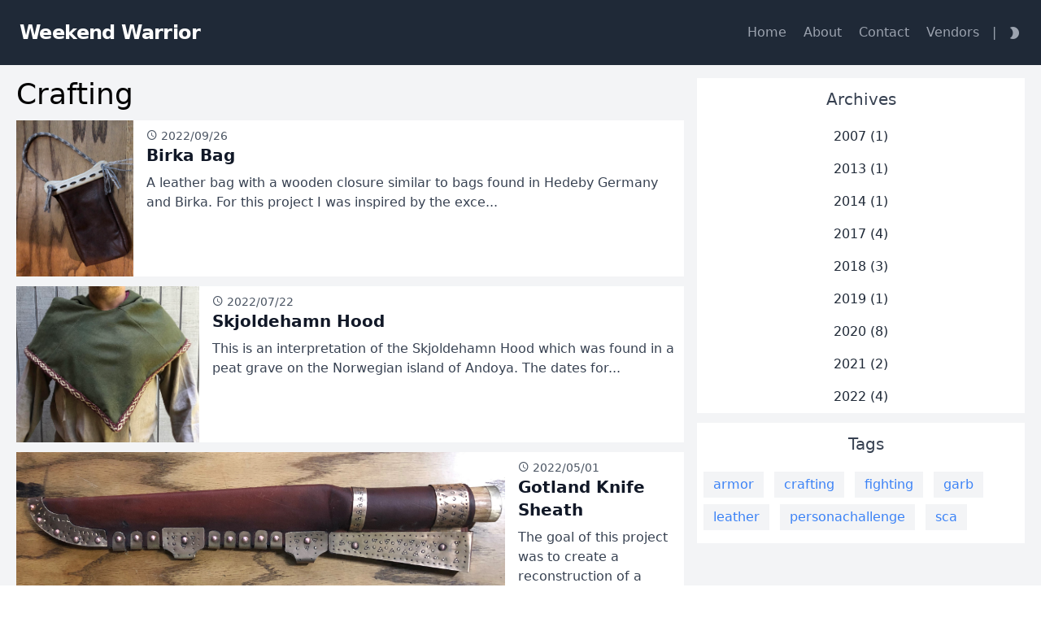

--- FILE ---
content_type: text/html
request_url: http://blog.weekend-warrior.org/tags/crafting/
body_size: 19567
content:
<!DOCTYPE html>
<html lang="en"><head>


<script async src="https://www.googletagmanager.com/gtag/js?id=G-QSVTV4NQNH"></script>
<script>
  window.dataLayer = window.dataLayer || [];
  function gtag(){dataLayer.push(arguments);}
  gtag('js', new Date());

  gtag('config', 'G-QSVTV4NQNH');
</script>

<title>Weekend Warrior | Crafting</title>
    <meta charset="utf-8">
    <meta name="viewport" content="width=device-width, initial-scale=1, minimum-scale=1" />
    <meta name="description" content="Weekend Warrior">
    
    <meta name="description" content="">
    
    <link rel="apple-touch-icon" sizes="180x180" href="/favicon/apple-touch-icon.png">
    <link rel="icon" type="image/png" sizes="32x32" href="/favicon/favicon-32x32.png">
    <link rel="icon" type="image/png" sizes="16x16" href="/favicon/favicon-16x16.png">
    <link rel="manifest" href="/favicon/site.webmanifest" />
    <link rel="mask-icon" href="/favicon/safari-pinned-tab.svg" color="#5bbad5" />
    <link rel="shortcut icon" href="/favicon/favicon.ico" />
    <meta name="theme-color" content="#ffffff">
    <meta property="og:title" content="Weekend Warrior | Crafting" />
    
    
        
        <link rel="stylesheet" href="http://blog.weekend-warrior.org/css/styles.min.c342e88d8e785b6c1917ea9f0c23926b2debbb5157ddf343c1b431e260e6a9dd.css" integrity="sha256-w0LojY54W2wZF+qfDCOSay3ru1FX3fNDwbQx4mDmqd0=">
    
    <link id="dark-mode-theme" rel="stylesheet" href="/css/darker.min.css" async disabled>
    <link href="/css/blonde.min.css" rel="stylesheet" type="text/css" media="print"
        onload="this.media='all'">
    


	

<meta name="description" content="">
<meta property="og:site_name" content="Weekend Warrior">
<meta property="og:description" content="">
<meta property="og:url" content="http://blog.weekend-warrior.org/tags/crafting/">
<meta property="og:type" content="website">
<meta property="og:locale" content="en_US">
<meta name="twitter:card" content="summary_large_image">
<meta name="twitter:site" content="">

<link rel="canonical" href="http://blog.weekend-warrior.org/tags/crafting/">

<meta name="twitter:description" content="">
<meta property="article:published_time" content="2022-09-26T15:30:37-05:00">
<meta property="article:updated_time" content="2022-09-26T15:30:37-05:00">





<meta property="og:image" content="http://blog.weekend-warrior.org/img/arnoddr.jpg">
<meta property="og:image:url" content="http://blog.weekend-warrior.org/img/arnoddr.jpg">

    
</head>
<body class="font-sans">
    <div class="min-h-screen flex flex-col bg-gray-100"><div class="bg-gray-800">
    <div class="container mr-auto ml-auto">
        <nav class="flex items-center justify-between flex-wrap bg-gray-800 p-6">
            <div class="flex items-center flex-no-shrink bg-gray-800 text-white mr-6">
                <a href="http://blog.weekend-warrior.org"><span
                        class="font-semibold text-2xl tracking-tight">Weekend Warrior</span></a>
            </div>
            <div class="flex md:hidden">
                <div class="py-2">
                    <a id="dark-mode-toggle-1" href="javascript:void(0);" class="no-underline text-white mr-1"><span
                            id="dark-mode-toggle-icon1"
                            class="icon-moon inline-flex align-middle leading-normal text-lg mr-1" aria-label="Darkmode Toggle Button"></span></a>
                    <span class="text-gray-300">|</span>
                </div>
                <button id="hamburgerbtn"
                    class="flex items-center px-3 py-1 text-gray-300 hover:text-white">
                    <span class="icon-menu text-2xl" aria-label="Hamburger Button"></span>
                </button>
            </div>
            <div class="hidden w-full md:flex md:flex-row sm:items-center md:w-auto" id="mobileMenu">
                <div class="text-sm lg:flex-grow">
                </div>
                <div class="navmenu">
                    
                    <a href="/"
                        class="no-underline block mt-4 sm:inline-block sm:mt-0 text-gray-400 hover:text-white mr-4">
                        Home
                    </a>
                    
                    <a href="/about/"
                        class="no-underline block mt-4 sm:inline-block sm:mt-0 text-gray-400 hover:text-white mr-4">
                        About
                    </a>
                    
                    <a href="/contact/"
                        class="no-underline block mt-4 sm:inline-block sm:mt-0 text-gray-400 hover:text-white mr-4">
                        Contact
                    </a>
                    
                    <a href="/vendors/"
                        class="no-underline block mt-4 sm:inline-block sm:mt-0 text-gray-400 hover:text-white mr-4">
                        Vendors
                    </a>
                    
                </div>
                <div class="text-gray-400 invisible md:visible">
                    <span>|</span>
                    <a id="dark-mode-toggle-2" href="javascript:void(0);" class="no-underline hover:text-white"><span
                            id="dark-mode-toggle-icon2"
                            class="icon-moon inline-flex align-middle leading-normal text-lg ml-2"></span></a>
                </div>
            </div>
        </nav>
    </div>
</div>
<style>
    .active {
        display: block;
    }
</style>
<script>
    let hamburger = document.getElementById('hamburgerbtn');

    let mobileMenu = document.getElementById('mobileMenu');

    hamburger.addEventListener('click', function () {
        mobileMenu.classList.toggle('active');
    });
</script>
<div class="container mx-auto mt-4 flex-grow" id="content">
            <div class="lg:mx-5">
<div class="grid grid-cols-3 gap-4">
  <div class="col-span-3 lg:col-span-2 mb-3">
    <h2 class="text-4xl">Crafting</h2>
    
    
    
    
    
    <a href="/posts/birka-bag/">
      <div class="w-full px-2 lg:max-w-full lg:flex mt-3 lg:px-0 hover4">
    
    <img alt="thumbnail" id="thumb" class="w-auto lg:h-48" src="/img/birka-bag.jpg" />
    
    <div
        class="bg-white  pl-4 p-2 flex flex-col justify-between leading-normal max-w-full w-full">
        <div class="mb-8">
            <p class="text-sm text-gray-600 flex items-center">
                <time><span class="icon-access_time mr-1"></span>2022/09/26</time>
            </p>
            <div class="text-gray-900 font-bold text-xl mb-2">Birka Bag</div>
            <p class="text-gray-700 text-base">A leather bag with a wooden closure similar to bags found in Hedeby Germany and Birka.
For this project I was inspired by the exce...</p>
        </div>
    </div>
</div>

    </a>
    
    <a href="/posts/skjoldehamn-hood/">
      <div class="w-full px-2 lg:max-w-full lg:flex mt-3 lg:px-0 hover4">
    
    <img alt="thumbnail" id="thumb" class="w-auto lg:h-48" src="/img/skjoldehamn-hood-front.jpg" />
    
    <div
        class="bg-white  pl-4 p-2 flex flex-col justify-between leading-normal max-w-full w-full">
        <div class="mb-8">
            <p class="text-sm text-gray-600 flex items-center">
                <time><span class="icon-access_time mr-1"></span>2022/07/22</time>
            </p>
            <div class="text-gray-900 font-bold text-xl mb-2">Skjoldehamn Hood</div>
            <p class="text-gray-700 text-base">This is an interpretation of the Skjoldehamn Hood which was found in a peat grave on the Norwegian island of Andoya. The dates for...</p>
        </div>
    </div>
</div>

    </a>
    
    <a href="/posts/gotland-knife/">
      <div class="w-full px-2 lg:max-w-full lg:flex mt-3 lg:px-0 hover4">
    
    <img alt="thumbnail" id="thumb" class="w-auto lg:h-48" src="/img/gotland-knife.jpg" />
    
    <div
        class="bg-white  pl-4 p-2 flex flex-col justify-between leading-normal max-w-full w-full">
        <div class="mb-8">
            <p class="text-sm text-gray-600 flex items-center">
                <time><span class="icon-access_time mr-1"></span>2022/05/01</time>
            </p>
            <div class="text-gray-900 font-bold text-xl mb-2">Gotland Knife Sheath</div>
            <p class="text-gray-700 text-base">The goal of this project was to create a reconstruction of a knife based on the grave finds in Gotland Sweden. These decorated kni...</p>
        </div>
    </div>
</div>

    </a>
    
    <a href="/posts/splint-arm/">
      <div class="w-full px-2 lg:max-w-full lg:flex mt-3 lg:px-0 hover4">
    
    <img alt="thumbnail" id="thumb" class="w-auto lg:h-48" src="/img/splinted-vambrace.jpg" />
    
    <div
        class="bg-white  pl-4 p-2 flex flex-col justify-between leading-normal max-w-full w-full">
        <div class="mb-8">
            <p class="text-sm text-gray-600 flex items-center">
                <time><span class="icon-access_time mr-1"></span>2022/01/21</time>
            </p>
            <div class="text-gray-900 font-bold text-xl mb-2">Valsgärde 8 Splinted Vambrace</div>
            <p class="text-gray-700 text-base">The goal of this project was to create a piece of armor for the forearm that is functional and safe for SCA heavy combat and histo...</p>
        </div>
    </div>
</div>

    </a>
    
    <a href="/posts/marshals-hood/">
      <div class="w-full px-2 lg:max-w-full lg:flex mt-3 lg:px-0 hover4">
    
    <img alt="thumbnail" id="thumb" class="w-auto lg:h-48" src="/img/marshals-gear.jpg" />
    
    <div
        class="bg-white  pl-4 p-2 flex flex-col justify-between leading-normal max-w-full w-full">
        <div class="mb-8">
            <p class="text-sm text-gray-600 flex items-center">
                <time><span class="icon-access_time mr-1"></span>2021/03/14</time>
            </p>
            <div class="text-gray-900 font-bold text-xl mb-2">Marshal&#39;s Hood</div>
            <p class="text-gray-700 text-base">As our quarantine eased and events and practices began to start up our local barony was in need of armored marshals. Although I ha...</p>
        </div>
    </div>
</div>

    </a>
    
    <a href="/posts/first-helmet/">
      <div class="w-full px-2 lg:max-w-full lg:flex mt-3 lg:px-0 hover4">
    
    <img alt="thumbnail" id="thumb" class="w-auto lg:h-48" src="/img/helmet-mk1-view1.jpg" />
    
    <div
        class="bg-white  pl-4 p-2 flex flex-col justify-between leading-normal max-w-full w-full">
        <div class="mb-8">
            <p class="text-sm text-gray-600 flex items-center">
                <time><span class="icon-access_time mr-1"></span>2020/10/21</time>
            </p>
            <div class="text-gray-900 font-bold text-xl mb-2">Italo-Norman Helmet</div>
            <p class="text-gray-700 text-base">As a COVID quarantine project I decided to make a SCA-legal helmet out of 4130 steel hardened and tempered.
While not up to the qu...</p>
        </div>
    </div>
</div>

    </a>
    
    <a href="/posts/wax-tablet/">
      <div class="w-full px-2 lg:max-w-full lg:flex mt-3 lg:px-0 hover4">
    
    <img alt="thumbnail" id="thumb" class="w-auto lg:h-48" src="/img/wax-tablet-open.jpg" />
    
    <div
        class="bg-white  pl-4 p-2 flex flex-col justify-between leading-normal max-w-full w-full">
        <div class="mb-8">
            <p class="text-sm text-gray-600 flex items-center">
                <time><span class="icon-access_time mr-1"></span>2020/05/30</time>
            </p>
            <div class="text-gray-900 font-bold text-xl mb-2">Wax Tablet</div>
            <p class="text-gray-700 text-base">This is a reproduction of the wax tablets that served as an everyday use writing surface from approximately 7th century BCE throug...</p>
        </div>
    </div>
</div>

    </a>
    
    <a href="/posts/armor-stand/">
      <div class="w-full px-2 lg:max-w-full lg:flex mt-3 lg:px-0 hover4">
    
    <img alt="thumbnail" id="thumb" class="w-auto lg:h-48" src="/img/armor-stand.jpg" />
    
    <div
        class="bg-white  pl-4 p-2 flex flex-col justify-between leading-normal max-w-full w-full">
        <div class="mb-8">
            <p class="text-sm text-gray-600 flex items-center">
                <time><span class="icon-access_time mr-1"></span>2020/05/16</time>
            </p>
            <div class="text-gray-900 font-bold text-xl mb-2">Folding Armor Stand</div>
            <p class="text-gray-700 text-base">A new folding armor stand courtesy of the instructions provided by Gregor and Genoveva on their website. The original design came ...</p>
        </div>
    </div>
</div>

    </a>
    
    <a href="/posts/pointy-shoes/">
      <div class="w-full px-2 lg:max-w-full lg:flex mt-3 lg:px-0 hover4">
    
    <img alt="thumbnail" id="thumb" class="w-auto lg:h-48" src="/img/pointy-shoes.jpg" />
    
    <div
        class="bg-white  pl-4 p-2 flex flex-col justify-between leading-normal max-w-full w-full">
        <div class="mb-8">
            <p class="text-sm text-gray-600 flex items-center">
                <time><span class="icon-access_time mr-1"></span>2020/04/30</time>
            </p>
            <div class="text-gray-900 font-bold text-xl mb-2">Pointy Shoes</div>
            <p class="text-gray-700 text-base">These shoes were made using a pattern provided by Sir Richard of Knotwolf Armory. Although not authentic construction, these shoes...</p>
        </div>
    </div>
</div>

    </a>
    
    <a href="/posts/steel-arm/">
      <div class="w-full px-2 lg:max-w-full lg:flex mt-3 lg:px-0 hover4">
    
    <img alt="thumbnail" id="thumb" class="w-auto lg:h-48" src="/img/steel-arm-fullview.jpg" />
    
    <div
        class="bg-white  pl-4 p-2 flex flex-col justify-between leading-normal max-w-full w-full">
        <div class="mb-8">
            <p class="text-sm text-gray-600 flex items-center">
                <time><span class="icon-access_time mr-1"></span>2020/04/01</time>
            </p>
            <div class="text-gray-900 font-bold text-xl mb-2">Steel Arm</div>
            <p class="text-gray-700 text-base">...</p>
        </div>
    </div>
</div>

    </a>
    
    

<nav aria-label="page navigation">
    <ul class="pagination">
        
        

        

        
             
            <li class="page-item active"><a href="/tags/crafting/" class="page-link duration-100 bg-blue-600 border-blue-600 text-white hover:bg-blue-700 hover:border-blue-700">1</a></li>
            
        
            
             
            <li class="page-item"><a href="/tags/crafting/page/2/" class="page-link duration-100 bg-white text-blue-600 hover:bg-gray-400 hover:text-blue-700">2</a></li>
            
        
            
             
            <li class="page-item"><a href="/tags/crafting/page/3/" class="page-link duration-100 bg-white text-blue-600 hover:bg-gray-400 hover:text-blue-700">3</a></li>
            
        

        
        <li class="page-item"><a href="/tags/crafting/page/2/" rel="next" class="page-link duration-100  bg-white text-blue-600 hover:bg-gray-400 hover:text-blue-700">Next</a></li>
        

        
        
        <li class="page-item"><a href="/tags/crafting/page/3/" rel="last" class="page-link duration-100 bg-white text-blue-600 hover:bg-gray-400 hover:text-blue-700">Last</a></li>
        
    </ul>
</nav>

  </div>
  <div class="hidden lg:block lg:col-span-1">
    <div class="bg-white panel mb-3">
      <p class="text-xl text-center text-gray-700 py-3 px-3">Archives</p>
      
      
      <a class="text-center block py-2 px-4 duration-100 bg-white text-gray-800 hover:bg-gray-200"
        href="http://blog.weekend-warrior.org/archives/2007">2007 (1)</a>
      
      <a class="text-center block py-2 px-4 duration-100 bg-white text-gray-800 hover:bg-gray-200"
        href="http://blog.weekend-warrior.org/archives/2013">2013 (1)</a>
      
      <a class="text-center block py-2 px-4 duration-100 bg-white text-gray-800 hover:bg-gray-200"
        href="http://blog.weekend-warrior.org/archives/2014">2014 (1)</a>
      
      <a class="text-center block py-2 px-4 duration-100 bg-white text-gray-800 hover:bg-gray-200"
        href="http://blog.weekend-warrior.org/archives/2017">2017 (4)</a>
      
      <a class="text-center block py-2 px-4 duration-100 bg-white text-gray-800 hover:bg-gray-200"
        href="http://blog.weekend-warrior.org/archives/2018">2018 (3)</a>
      
      <a class="text-center block py-2 px-4 duration-100 bg-white text-gray-800 hover:bg-gray-200"
        href="http://blog.weekend-warrior.org/archives/2019">2019 (1)</a>
      
      <a class="text-center block py-2 px-4 duration-100 bg-white text-gray-800 hover:bg-gray-200"
        href="http://blog.weekend-warrior.org/archives/2020">2020 (8)</a>
      
      <a class="text-center block py-2 px-4 duration-100 bg-white text-gray-800 hover:bg-gray-200"
        href="http://blog.weekend-warrior.org/archives/2021">2021 (2)</a>
      
      <a class="text-center block py-2 px-4 duration-100 bg-white text-gray-800 hover:bg-gray-200"
        href="http://blog.weekend-warrior.org/archives/2022">2022 (4)</a>
      
      
    </div>

    
    
    <div class="bg-white panel mb-3">
      <p class="text-xl text-center text-gray-700 py-3 pl-3">Tags</p>
      <div class="panel-block p-2">
        <a href="/tags/armor">
          <span
            class="duration-100 inline-flex py-2 leading-4 mr-2 mb-2 content-center bg-gray-100 justify-center h-8 px-3 text-blue-500 hover:text-blue-900">
            armor
          </span></a>
        <a href="/tags/crafting">
          <span
            class="duration-100 inline-flex py-2 leading-4 mr-2 mb-2 content-center bg-gray-100 justify-center h-8 px-3 text-blue-500 hover:text-blue-900">
            crafting
          </span></a>
        <a href="/tags/fighting">
          <span
            class="duration-100 inline-flex py-2 leading-4 mr-2 mb-2 content-center bg-gray-100 justify-center h-8 px-3 text-blue-500 hover:text-blue-900">
            fighting
          </span></a>
        <a href="/tags/garb">
          <span
            class="duration-100 inline-flex py-2 leading-4 mr-2 mb-2 content-center bg-gray-100 justify-center h-8 px-3 text-blue-500 hover:text-blue-900">
            garb
          </span></a>
        <a href="/tags/leather">
          <span
            class="duration-100 inline-flex py-2 leading-4 mr-2 mb-2 content-center bg-gray-100 justify-center h-8 px-3 text-blue-500 hover:text-blue-900">
            leather
          </span></a>
        <a href="/tags/personachallenge">
          <span
            class="duration-100 inline-flex py-2 leading-4 mr-2 mb-2 content-center bg-gray-100 justify-center h-8 px-3 text-blue-500 hover:text-blue-900">
            personachallenge
          </span></a>
        <a href="/tags/sca">
          <span
            class="duration-100 inline-flex py-2 leading-4 mr-2 mb-2 content-center bg-gray-100 justify-center h-8 px-3 text-blue-500 hover:text-blue-900">
            sca
          </span></a>
      </div>
    </div>
    
  </div>
</div>

            </div>
        </div><footer class="bg-gray-800 text-white p-6">
    
    <div class="container mr-auto ml-auto">
        <p>&copy; 2023 <a href="http://blog.weekend-warrior.org" class="hover:text-gray-500">Weekend Warrior</a></p>
        <p>Powered by <a href="https://gohugo.io/" class="hover:text-gray-500">Hugo</a>, Theme <a
                href="https://github.com/opera7133/Blonde" class="hover:text-gray-500">Blonde</a>.</p>
    </div>
    <script src="/js/switch.js"></script>
</footer>
</div>
</body>

</html>


--- FILE ---
content_type: text/css
request_url: http://blog.weekend-warrior.org/css/styles.min.c342e88d8e785b6c1917ea9f0c23926b2debbb5157ddf343c1b431e260e6a9dd.css
body_size: 7011
content:
/*!modern-normalize v1.1.0 | MIT License | https://github.com/sindresorhus/modern-normalize*/*,::before,::after{box-sizing:border-box}html{-moz-tab-size:4;-o-tab-size:4;tab-size:4}html{line-height:1.15;-webkit-text-size-adjust:100%}body{margin:0}body{font-family:system-ui,-apple-system,segoe ui,Roboto,Helvetica,Arial,sans-serif,apple color emoji,segoe ui emoji}strong{font-weight:bolder}table{text-indent:0;border-color:inherit}button{font-family:inherit;font-size:100%;line-height:1.15;margin:0}button{text-transform:none}button{-webkit-appearance:button}h1,h2,h3,h4,p{margin:0}button{background-color:transparent;background-image:none}ul{list-style:none;margin:0;padding:0}html{font-family:ui-sans-serif,system-ui,-apple-system,BlinkMacSystemFont,segoe ui,Roboto,helvetica neue,Arial,noto sans,sans-serif,apple color emoji,segoe ui emoji,segoe ui symbol,noto color emoji;line-height:1.5}body{font-family:inherit;line-height:inherit}*,::before,::after{box-sizing:border-box;border-width:0;border-style:solid;border-color:currentColor}img{border-style:solid}button{cursor:pointer}table{border-collapse:collapse}h1,h2,h3,h4{font-size:inherit;font-weight:inherit}a{color:inherit;text-decoration:inherit}button{padding:0;line-height:inherit;color:inherit}img{display:block;vertical-align:middle}img{max-width:100%;height:auto}[hidden]{display:none}*,::before,::after{--tw-border-opacity: 1;border-color:rgba(229,231,235,var(--tw-border-opacity))}.container{width:100%}@media(min-width:640px){.container{max-width:640px}}@media(min-width:768px){.container{max-width:768px}}@media(min-width:1024px){.container{max-width:1024px}}@media(min-width:1280px){.container{max-width:1280px}}@media(min-width:1536px){.container{max-width:1536px}}.invisible{visibility:hidden}.col-span-3{grid-column:span 3/span 3}.mx-auto{margin-left:auto;margin-right:auto}.mt-3{margin-top:.75rem}.mt-4{margin-top:1rem}.mr-1{margin-right:.25rem}.mr-2{margin-right:.5rem}.mr-4{margin-right:1rem}.mr-6{margin-right:1.5rem}.mr-auto{margin-right:auto}.mb-2{margin-bottom:.5rem}.mb-3{margin-bottom:.75rem}.mb-8{margin-bottom:2rem}.ml-2{margin-left:.5rem}.ml-auto{margin-left:auto}.block{display:block}.flex{display:flex}.inline-flex{display:inline-flex}.table{display:table}.grid{display:grid}.hidden{display:none}.h-8{height:2rem}.min-h-screen{min-height:100vh}.w-auto{width:auto}.w-full{width:100%}.max-w-full{max-width:100%}.flex-grow{flex-grow:1}@keyframes spin{to{transform:rotate(360deg)}}@keyframes ping{75%,100%{transform:scale(2);opacity:0}}@keyframes pulse{50%{opacity:.5}}@keyframes bounce{0%,100%{transform:translateY(-25%);animation-timing-function:cubic-bezier(0.8,0,1,1)}50%{transform:none;animation-timing-function:cubic-bezier(0,0,0.2,1)}}.grid-cols-3{grid-template-columns:repeat(3,minmax(0,1fr))}.flex-col{flex-direction:column}.flex-wrap{flex-wrap:wrap}.content-center{align-content:center}.items-center{align-items:center}.justify-center{justify-content:center}.justify-between{justify-content:space-between}.gap-4{gap:1rem}.border-blue-600{--tw-border-opacity: 1;border-color:rgba(37,99,235,var(--tw-border-opacity))}.hover\:border-blue-700:hover{--tw-border-opacity: 1;border-color:rgba(29,78,216,var(--tw-border-opacity))}.bg-white{--tw-bg-opacity: 1;background-color:rgba(255,255,255,var(--tw-bg-opacity))}.bg-gray-100{--tw-bg-opacity: 1;background-color:rgba(243,244,246,var(--tw-bg-opacity))}.bg-gray-800{--tw-bg-opacity: 1;background-color:rgba(31,41,55,var(--tw-bg-opacity))}.bg-blue-600{--tw-bg-opacity: 1;background-color:rgba(37,99,235,var(--tw-bg-opacity))}.hover\:bg-gray-200:hover{--tw-bg-opacity: 1;background-color:rgba(229,231,235,var(--tw-bg-opacity))}.hover\:bg-gray-400:hover{--tw-bg-opacity: 1;background-color:rgba(156,163,175,var(--tw-bg-opacity))}.hover\:bg-blue-700:hover{--tw-bg-opacity: 1;background-color:rgba(29,78,216,var(--tw-bg-opacity))}.p-2{padding:.5rem}.p-5{padding:1.25rem}.p-6{padding:1.5rem}.px-2{padding-left:.5rem;padding-right:.5rem}.px-3{padding-left:.75rem;padding-right:.75rem}.px-4{padding-left:1rem;padding-right:1rem}.py-1{padding-top:.25rem;padding-bottom:.25rem}.py-2{padding-top:.5rem;padding-bottom:.5rem}.py-3{padding-top:.75rem;padding-bottom:.75rem}.pl-3{padding-left:.75rem}.pl-4{padding-left:1rem}.text-center{text-align:center}.align-middle{vertical-align:middle}.font-sans{font-family:ui-sans-serif,system-ui,-apple-system,BlinkMacSystemFont,segoe ui,Roboto,helvetica neue,Arial,noto sans,sans-serif,apple color emoji,segoe ui emoji,segoe ui symbol,noto color emoji}.text-sm{font-size:.875rem;line-height:1.25rem}.text-base{font-size:1rem;line-height:1.5rem}.text-lg{font-size:1.125rem;line-height:1.75rem}.text-xl{font-size:1.25rem;line-height:1.75rem}.text-2xl{font-size:1.5rem;line-height:2rem}.text-4xl{font-size:2.25rem;line-height:2.5rem}.font-semibold{font-weight:600}.font-bold{font-weight:700}.leading-4{line-height:1rem}.leading-normal{line-height:1.5}.tracking-tight{letter-spacing:-.025em}.text-white{--tw-text-opacity: 1;color:rgba(255,255,255,var(--tw-text-opacity))}.text-gray-300{--tw-text-opacity: 1;color:rgba(209,213,219,var(--tw-text-opacity))}.text-gray-400{--tw-text-opacity: 1;color:rgba(156,163,175,var(--tw-text-opacity))}.text-gray-600{--tw-text-opacity: 1;color:rgba(75,85,99,var(--tw-text-opacity))}.text-gray-700{--tw-text-opacity: 1;color:rgba(55,65,81,var(--tw-text-opacity))}.text-gray-800{--tw-text-opacity: 1;color:rgba(31,41,55,var(--tw-text-opacity))}.text-gray-900{--tw-text-opacity: 1;color:rgba(17,24,39,var(--tw-text-opacity))}.text-blue-500{--tw-text-opacity: 1;color:rgba(59,130,246,var(--tw-text-opacity))}.text-blue-600{--tw-text-opacity: 1;color:rgba(37,99,235,var(--tw-text-opacity))}.hover\:text-white:hover{--tw-text-opacity: 1;color:rgba(255,255,255,var(--tw-text-opacity))}.hover\:text-gray-500:hover{--tw-text-opacity: 1;color:rgba(107,114,128,var(--tw-text-opacity))}.hover\:text-blue-700:hover{--tw-text-opacity: 1;color:rgba(29,78,216,var(--tw-text-opacity))}.hover\:text-blue-900:hover{--tw-text-opacity: 1;color:rgba(30,58,138,var(--tw-text-opacity))}.no-underline{text-decoration:none}*,::before,::after{--tw-shadow: 0 0 #0000}*,::before,::after{--tw-ring-inset: var(--tw-empty,/*!*/ /*!*/);--tw-ring-offset-width: 0px;--tw-ring-offset-color: #fff;--tw-ring-color: rgba(59, 130, 246, 0.5);--tw-ring-offset-shadow: 0 0 #0000;--tw-ring-shadow: 0 0 #0000}.duration-100{transition-duration:100ms}@media(min-width:640px){.sm\:mt-0{margin-top:0}.sm\:inline-block{display:inline-block}.sm\:items-center{align-items:center}}@media(min-width:768px){.md\:visible{visibility:visible}.md\:flex{display:flex}.md\:hidden{display:none}.md\:w-auto{width:auto}.md\:flex-row{flex-direction:row}}@media(min-width:1024px){.lg\:col-span-1{grid-column:span 1/span 1}.lg\:col-span-2{grid-column:span 2/span 2}.lg\:mx-5{margin-left:1.25rem;margin-right:1.25rem}.lg\:block{display:block}.lg\:flex{display:flex}.lg\:h-48{height:12rem}.lg\:max-w-full{max-width:100%}.lg\:flex-grow{flex-grow:1}.lg\:px-0{padding-left:0;padding-right:0}}

--- FILE ---
content_type: text/css
request_url: http://blog.weekend-warrior.org/css/darker.min.css
body_size: 984
content:
.bg-gray-800{background-color:#242c3a}.bg-gray-100{background-color:#1e2022}body,input,textarea{background-color:#181a1b;color:#e8e6e3}.bg-white{background-color:#181a1b}.text-gray-900{color:#d2cec8}.text-gray-800{color:#c3beb6}.text-gray-700{color:#b0a99f}.text-gray-600{color:#9a9184}.border-gray-400{border-color:#2f3f50}.bg-gray-300{background-color:#242729}.page-link{border-color:#383d3f!important}.panel .border{border-color:#27374c}.text-blue-500{color:#4fa3e3}.bg-gray-200{background-color:#1f2223}.hover\:bg-gray-100:hover,.hover\:bg-gray-200:hover{background-color:#1f2223!important}.content h2{background-color:#1d2021!important;border-left-color:#81786a!important}.content h3{border-bottom-color:#81786a!important}.content blockquote{background-color:#1f2223!important}.text-black{color:#e8e6e3}.hover\:bg-gray-400:hover{background-color:#2f3335}.hover\:text-black:hover{color:#e8e6e3}.border-gray-200{border-color:#363b3d}.focus\:bg-white:focus{background-color:#181a1b}

--- FILE ---
content_type: text/css
request_url: http://blog.weekend-warrior.org/css/blonde.min.css
body_size: 3033
content:
@font-face{font-family:material-icons;src:url(../fonts/material-icons.ttf?xdbxjz) format("truetype"),url(../fonts/material-icons.woff?xdbxjz) format("woff"),url(../fonts/material-icons.svg?xdbxjz#material-icons) format("svg");font-weight:400;font-style:normal;font-display:block}[class*=" icon-"],[class^=icon-]{font-family:material-icons!important;speak:never;font-style:normal;font-weight:400;font-variant:normal;text-transform:none;-webkit-font-smoothing:antialiased;-moz-osx-font-smoothing:grayscale}.icon-email:before{content:"\e902"}.icon-message:before{content:"\e900"}.icon-create:before{content:"\e901"}.icon-send:before{content:"\e906"}.icon-access_time:before{content:"\e903"}.icon-sun:before{content:"\e90b"}.icon-folder:before{content:"\e907"}.icon-keyboard_arrow_left:before{content:"\e904"}.icon-keyboard_arrow_right:before{content:"\e905"}.icon-moon:before{content:"\e90c"}.icon-local_offer:before{content:"\e908"}.icon-menu:before{content:"\e909"}.icon-person:before{content:"\e90a"}.pagination{display:flex;list-style:none;border-radius:.25rem;margin:20px 0;padding:0;justify-content:center}.content li li{margin-left:.8em;font-size:.9em}.page-link{position:relative;display:block;padding:.75rem 1rem;margin-left:-1px;line-height:1.25;border:1px solid #dee2e6}.homepage .page-link,.listing .page-link{background-color:#fff}.page-item.disabled .page-link{color:#6c757d;pointer-events:none;cursor:auto;background-color:#fff;border-color:#dee2e6}.page-item.active .page-link{z-index:1}.hover4{color:#fff;cursor:pointer;transition:all .3s ease 0s}.hover4:hover{box-shadow:0 3px 6px 0 rgba(0,0,0,.25);transform:translateY(-.1875em)}.content{margin-bottom:3em}.content li{font-size:1.1em;padding-top:.25rem;padding-bottom:.25rem}.content a{color:#007bff}.content a:hover{text-decoration:underline}.content p{padding-top:.25rem;padding-bottom:.25rem;font-size:1.1em;letter-spacing:.03em}.content h1{font-size:2.25rem}.content h2{font-size:1.4em;padding-top:.55em;padding-bottom:.5em;padding-left:.5em;background-color:#f6f6f6;border-left:4px solid #222;font-weight:700}.content h3{font-size:1.5rem;padding-bottom:.25em;border-bottom:2px solid #222;font-weight:700}.content h4{font-size:1.25rem}.content h5{font-size:1.125rem}.content h6{font-size:1rem}.content b{font-style:bold}.content blockquote{background-color:#edf2f7;padding:.5rem 1rem}.content table{display:table;border-collapse:collapse;border-spacing:2px;table-layout:auto}.content th{padding:.5rem 1rem;display:table-cell;text-align:-internal-center}.content td{padding:.5rem 1rem;box-sizing:border-box;border:1px solid #e2e8f0;display:table-cell;text-align:-internal-center}.content tr{display:table-row}.content thead{display:table-header-group}pre{padding:.5rem;max-width:64em;overflow:auto}ol{margin-left:1em;list-style-type:decimal}.footnotes{margin-top:1rem}blockquote{margin:.8rem 0}iframe{margin:.8rem 0}.s_video_simple{margin:.8rem 0}table{margin-bottom:.8rem}.highlight{margin-bottom:.8rem}ul{list-style:inside}input,textarea{-webkit-appearance:none}

--- FILE ---
content_type: application/x-javascript
request_url: http://blog.weekend-warrior.org/js/switch.js
body_size: 1705
content:
var savedTheme=localStorage.getItem("dark-mode-storage")||"light",toggle1=document.getElementById("dark-mode-toggle-1"),toggle2=document.getElementById("dark-mode-toggle-2"),icon_toggle1=document.getElementById("dark-mode-toggle-icon1"),icon_toggle2=document.getElementById("dark-mode-toggle-icon2"),darkTheme=document.getElementById("dark-mode-theme");const userPrefersDark=window.matchMedia&&window.matchMedia("(prefers-color-scheme: dark)").matches,userPrefersLight=window.matchMedia&&window.matchMedia("(prefers-color-scheme: light)").matches;function setTheme(e){"dark"===e?(darkTheme.disabled=!1,icon_toggle1.className="icon-sun inline-flex align-middle leading-normal text-lg ml-2",icon_toggle2.className="icon-sun inline-flex align-middle leading-normal text-lg ml-2",localStorage.setItem("dark-mode-storage",e)):"light"===e&&(darkTheme.disabled=!0,icon_toggle1.className="icon-moon inline-flex align-middle leading-normal text-lg ml-2",icon_toggle2.className="icon-moon inline-flex align-middle leading-normal text-lg ml-2",localStorage.setItem("dark-mode-storage",e))}userPrefersDark&&setTheme("dark"),"dark"==savedTheme&&setTheme(savedTheme),"light"==savedTheme&&setTheme(savedTheme),toggle1.addEventListener("click",()=>{"icon-moon inline-flex align-middle leading-normal text-lg ml-2"===icon_toggle1.className?setTheme("dark"):"icon-sun inline-flex align-middle leading-normal text-lg ml-2"===icon_toggle1.className&&setTheme("light")}),toggle2.addEventListener("click",()=>{"icon-moon inline-flex align-middle leading-normal text-lg ml-2"===icon_toggle2.className?setTheme("dark"):"icon-sun inline-flex align-middle leading-normal text-lg ml-2"===icon_toggle2.className&&setTheme("light")});